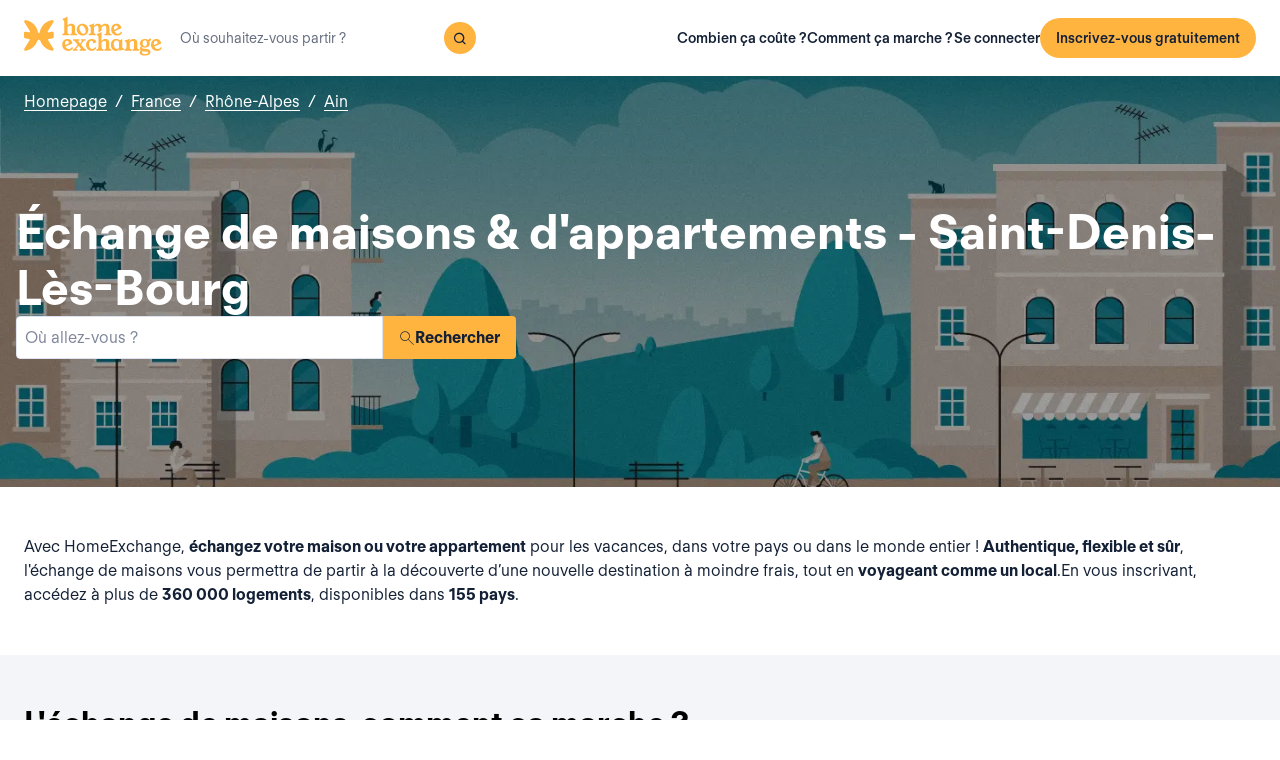

--- FILE ---
content_type: text/html; charset=utf-8
request_url: https://www.homeexchange.fr/echange-maison-france/rhone-alpes/ain/saint-denis-les-bourg
body_size: 12948
content:
<!DOCTYPE html><html lang="fr" data-theme="regular"><head><meta charSet="utf-8"/><meta name="viewport" content="width=device-width, initial-scale=1"/><link rel="preload" as="image" href="https://image.homeexchange.fr/images/website/migration/footer/collection-footer.webp"/><link rel="preload" as="image" href="https://image.homeexchange.fr/images/website/migration/landing-page/he-logo-collection-white.svg"/><link rel="preload" as="image" href="https://image.homeexchange.fr/images/website/migration/footer/background-footer.webp"/><link rel="preload" as="image" href="https://image.homeexchange.fr/images/website/migration/destinations-pages/hero-background/default-destination-bg.webp"/><link rel="stylesheet" href="/_next/static/css/6d647b418a47e74e.css" data-precedence="next"/><link rel="stylesheet" href="/_next/static/css/9620452137736cd3.css" data-precedence="next"/><link rel="stylesheet" href="/_next/static/css/dc73819b079157dc.css" data-precedence="next"/><link rel="preload" as="script" fetchPriority="low" href="/_next/static/chunks/webpack-dbb2e7fe4e6a6483.js"/><script src="/_next/static/chunks/0937d497-44abb0f9355ace92.js" async=""></script><script src="/_next/static/chunks/470-0918ee5b8d87d2e7.js" async=""></script><script src="/_next/static/chunks/main-app-9456cb015476518f.js" async=""></script><script src="/_next/static/chunks/482-598eec787a3e3b8a.js" async=""></script><script src="/_next/static/chunks/232-61d415ee046ac191.js" async=""></script><script src="/_next/static/chunks/app/global-error-4380bf3967105b1e.js" async=""></script><script src="/_next/static/chunks/920-87c8d3fd9506f240.js" async=""></script><script src="/_next/static/chunks/156-e40ae7872e291c9a.js" async=""></script><script src="/_next/static/chunks/531-dc0dfaedbea4d1f3.js" async=""></script><script src="/_next/static/chunks/app/layout-4ce9de75960125f8.js" async=""></script><script src="/_next/static/chunks/app/(layoutClassic)/%5Blang%5D/destination/page-bad3840be4aa8bd6.js" async=""></script><title>Échange de maison et d&#x27;appartement : Saint-Denis-Lès-Bourg, France - HomeExchange</title><meta name="description" content="Saint-Denis-Lès-Bourg, France : Hébergez-vous gratuitement grâce à l&#x27;échange de maison et \néconomisez votre budget vacances. Avec HomeExchange, vous trouverez une \nmaison ou un appartement pour vous accueillir pendant les vacances où que \nvous souhaitiez aller dans le monde."/><link rel="canonical" href="https://front-web-production.front.homeexchange.fr/echange-maison-france/rhone-alpes/ain/saint-denis-les-bourg"/><link rel="alternate" hrefLang="fr-FR" href="https://front-web-production.front.homeexchange.fr/echange-maison-france/rhone-alpes/ain/saint-denis-les-bourg"/><link rel="alternate" hrefLang="x-default" href="https://front-web-production.comont.homeexchange.fr/home-exchange-france/rhone-alpes/ain/saint-denis-les-bourg"/><link rel="alternate" hrefLang="es-ES" href="https://front-web-production.comont.homeexchange.fr/es/intercambio-casas-francia/rodano-alpes/ain/saint-denis-les-bourg"/><link rel="alternate" hrefLang="it-IT" href="https://front-web-production.itont.homeexchange.fr/scambio-casa-francia/rodano-alpi/ain/saint-denis-les-bourg"/><link rel="alternate" hrefLang="pt-PT" href="https://front-web-production.comont.homeexchange.fr/pt/troca-casa-franca/rodano-alpes/ain/saint-denis-les-bourg"/><link rel="alternate" hrefLang="pt-BR" href="https://front-web-production.comont.homeexchange.fr/pt/troca-casa-franca/rodano-alpes/ain/saint-denis-les-bourg"/><link rel="alternate" hrefLang="nl-NL" href="https://front-web-production.comont.homeexchange.fr/nl/huizen-ruil-frankrijk/rhone-alpes/ain/saint-denis-les-bourg"/><link rel="alternate" hrefLang="en-US" href="https://front-web-production.comont.homeexchange.fr/home-exchange-france/rhone-alpes/ain/saint-denis-les-bourg"/><link rel="alternate" hrefLang="de-DE" href="https://front-web-production.comont.homeexchange.fr/de/haus-tausch-frankreich/rhone-alpes/departement-ain/saint-denis-les-bourg"/><meta property="og:title" content="Échange de maison et d&#x27;appartement : Saint-Denis-Lès-Bourg, France - HomeExchange"/><meta property="og:description" content="Saint-Denis-Lès-Bourg, France : Hébergez-vous gratuitement grâce à l&#x27;échange de maison et \néconomisez votre budget vacances. Avec HomeExchange, vous trouverez une \nmaison ou un appartement pour vous accueillir pendant les vacances où que \nvous souhaitiez aller dans le monde."/><meta property="og:site_name" content="HomeExchange"/><meta property="og:image" content="https://d2kzpkef14nfxb.cloudfront.net/images/website/meta-facebook/he_sharing.jpg"/><meta property="og:image:height" content="1200"/><meta property="og:image:width" content="630"/><meta property="og:type" content="website"/><meta name="twitter:card" content="summary_large_image"/><meta name="twitter:title" content="Échange de maison et d&#x27;appartement : Saint-Denis-Lès-Bourg, France - HomeExchange"/><meta name="twitter:description" content="Saint-Denis-Lès-Bourg, France : Hébergez-vous gratuitement grâce à l&#x27;échange de maison et \néconomisez votre budget vacances. Avec HomeExchange, vous trouverez une \nmaison ou un appartement pour vous accueillir pendant les vacances où que \nvous souhaitiez aller dans le monde."/><meta name="twitter:image" content="https://d2kzpkef14nfxb.cloudfront.net/images/website/meta-facebook/he_sharing.jpg"/><meta name="twitter:image:height" content="1200"/><meta name="twitter:image:width" content="630"/><link rel="icon" href="/favicon.ico" type="image/x-icon" sizes="256x256"/><script src="/_next/static/chunks/polyfills-42372ed130431b0a.js" noModule=""></script></head><body><div hidden=""><!--$--><!--/$--></div><nav class="_navigation-bar_1jrmx_59 _is-light_1jrmx_67"><div class="_navigation-bar-left_1jrmx_106"><a href="/"><picture><source media="(min-width: 641px)"/><img height="40" src="https://image.homeexchange.fr/images/website/migration/navigation/logo-integral.svg" alt="HomeExchange regular logo " class="_no-border_t81ta_80 _is-auto_t81ta_74"/></picture></a><form class="_search-bar_4y1x0_59 _search-bar_1jrmx_73"><div class="_search-wrapper_4y1x0_63"><input aria-activedescendant="" aria-autocomplete="list" aria-controls="downshift-_R_4mbrb_-menu" aria-expanded="false" aria-labelledby="downshift-_R_4mbrb_-label" autoComplete="off" id="downshift-_R_4mbrb_-input" role="combobox" type="text" placeholder="Où souhaitez-vous partir ?" class="_search-input_4y1x0_67" name="navbar-search" value=""/><button class="_button_1buw8_59 _is-icon-only_1buw8_88 _is-small_1buw8_91 _is-primary_1buw8_111 _search-button_4y1x0_87"><i class="icon ds-icon-magnifying-glass-rebranding is-medium"></i></button><ul class="_suggestions-list_4y1x0_94" id="downshift-_R_4mbrb_-menu" role="listbox" aria-labelledby="downshift-_R_4mbrb_-label" style="display:none"></ul></div></form></div><div class="_logged-out-menu_81oc8_59"><button class="_button_1buw8_59 _is-primary_1buw8_111 _logged-out-menu-button-mobile_81oc8_205" aria-label="Inscrivez-vous gratuitement">Inscrivez-vous gratuitement</button><button class="_button_1buw8_59 _is-icon-only_1buw8_88 _is-small_1buw8_91 _is-secondary_1buw8_115 _is-light_1buw8_123 _logged-out-menu-button-mobile_81oc8_205"><i class="icon ds-icon-menu-rebranding is-medium"></i></button><div class="_logged-out-menu-content_81oc8_65 _is-light_81oc8_164"><a href="https://www.homeexchange.fr/p/subscription-homeexchange-fr" class="_logged-out-menu-button-link_81oc8_79">Combien ça coûte ?</a><a href="https://www.homeexchange.fr/p/comment-ca-marche-fr" class="_logged-out-menu-button-link_81oc8_79">Comment ça marche ?</a><hr/><button class="_logged-out-menu-button-link_81oc8_79">Se connecter</button><button class="_button_1buw8_59 _is-primary_1buw8_111 _logged-out-menu-button-signup_81oc8_195" aria-label="Inscrivez-vous gratuitement">Inscrivez-vous gratuitement</button></div></div></nav><script type="application/ld+json">{"@context":"https://schema.org","@type":"BreadcrumbList","itemListElement":[{"@type":"ListItem","position":1,"name":"Homepage","item":"https://front-web-production.front.homeexchange.fr/"},{"@type":"ListItem","position":2,"name":"France","item":"https://front-web-production.front.homeexchange.fr/echange-maison-france"},{"@type":"ListItem","position":3,"name":"Rhône-Alpes","item":"https://front-web-production.front.homeexchange.fr/echange-maison-france/rhone-alpes"},{"@type":"ListItem","position":4,"name":"Ain","item":"https://front-web-production.front.homeexchange.fr/echange-maison-france/rhone-alpes/ain"},{"@type":"ListItem","position":5,"name":"Saint-Denis-Lès-Bourg"}]}</script><section class="_hero_1rive_59 _is-medium_1rive_91 _cover_1rive_85"><div class="_hero-top-left_1rive_133"><nav class="_breadcrumbs_1h8xv_59 _color-inverted_1h8xv_71" aria-label="breadcrumbs"><ol><li><a href="/" class="_link_1wpqf_59 _is-inverted_1wpqf_83 _is-underlined_1wpqf_95 _breadcrumbs-link_1h8xv_66">Homepage</a><span>/</span></li><li><a href="/echange-maison-france" class="_link_1wpqf_59 _is-inverted_1wpqf_83 _is-underlined_1wpqf_95 _breadcrumbs-link_1h8xv_66">France</a><span>/</span></li><li><a href="/echange-maison-france/rhone-alpes" class="_link_1wpqf_59 _is-inverted_1wpqf_83 _is-underlined_1wpqf_95 _breadcrumbs-link_1h8xv_66">Rhône-Alpes</a><span>/</span></li><li><a href="/echange-maison-france/rhone-alpes/ain" class="_link_1wpqf_59 _is-inverted_1wpqf_83 _is-underlined_1wpqf_95 _breadcrumbs-link_1h8xv_66">Ain</a></li></ol></nav></div><div class="_hero-body_1rive_71 _cover_1rive_85"><div class="_container_s5hqu_59"><div class="_title-container_kq6yl_59 _color-inverted_kq6yl_62"><h1 class="_title_kq6yl_59 _is-1_kq6yl_91">Échange de maisons &amp; d&#x27;appartements - Saint-Denis-Lès-Bourg</h1></div><div class="_autocomplete_1st1t_59"><form class="_autocomplete-container_1st1t_68"><div class="_input-button-container_1st1t_73"><label id="hero-search-bar-label" for="hero-search-bar-input" hidden="">Où allez-vous ?</label><input class="_autocomplete-input_1st1t_79" type="text" placeholder="Où allez-vous ?" aria-activedescendant="" aria-autocomplete="list" aria-controls="hero-search-bar-menu" aria-expanded="false" aria-labelledby="hero-search-bar-label" autoComplete="off" id="hero-search-bar-input" role="combobox" value=""/><button aria-label="Rechercher" class="_autocomplete-button_1st1t_93"><i class="icon ds-icon-search is-medium"></i>Rechercher</button></div></form><ul class="_suggestions-container_1st1t_117" id="hero-search-bar-menu" role="listbox" aria-labelledby="hero-search-bar-label" data-test="false" aria-busy="true"></ul></div></div></div><img src="https://image.homeexchange.fr/images/website/migration/destinations-pages/hero-background/default-destination-bg.webp" alt="Saint-Denis-Lès-Bourg" class="_image_1rive_111 _cover_1rive_85"/></section><section class="_section_147ce_59"><div class="_content_147ce_62 _has-medium-padding_147ce_71"><div class="_container_s5hqu_59"><div class="_text_12s8z_59 _color-primary_12s8z_80">Avec HomeExchange, <b>échangez votre maison ou votre appartement</b> pour les vacances, dans votre pays ou dans le monde entier ! <b>Authentique, flexible et sûr</b>, l'échange de maisons vous permettra de partir à la découverte d’une nouvelle destination à moindre frais, tout en <b>voyageant comme un local</b>.En vous inscrivant, accédez à plus de <b>360 000 logements</b>, disponibles dans <b>155 pays</b>.</div></div></div></section><section class="_section_147ce_59"><div class="_content_147ce_62 _has-medium-padding_147ce_71"><div class="_container_s5hqu_59"><div class="_title-container_kq6yl_59"><h2 class="_title_kq6yl_59 _is-2_kq6yl_104">L&#x27;échange de maisons, comment ça marche ?</h2></div><div class="_text_12s8z_59 _color-primary_12s8z_80">Sur HomeExchange, l’inscription est gratuite et vous ne payez l’adhésion annuelle de 175 € que lorsque vous trouvez votre premier échange !</div><div class="_columns_17a5v_59"><div class="_column_17a5v_59 _is-3_17a5v_218"><button class="_info-card_fprxc_59" type="button" aria-haspopup="dialog" aria-expanded="false" aria-controls="radix-_R_2u8lubsnqbrb_" data-state="closed"><i class="icon ds-icon-gp is-5xl is-secondary"></i><div class="_info-card-text_fprxc_71">GuestPoints</div></button><button class="_info-card_fprxc_59" type="button" aria-haspopup="dialog" aria-expanded="false" aria-controls="radix-_R_4u8lubsnqbrb_" data-state="closed"><i class="icon ds-icon-types_of_exchanges is-5xl is-secondary"></i><div class="_info-card-text_fprxc_71">Deux types d&#x27;échange</div></button><button class="_info-card_fprxc_59" type="button" aria-haspopup="dialog" aria-expanded="false" aria-controls="radix-_R_6u8lubsnqbrb_" data-state="closed"><i class="icon ds-icon-membership is-5xl is-secondary"></i><div class="_info-card-text_fprxc_71">L&#x27;adhésion à HomeExchange</div></button><button class="_info-card_fprxc_59" type="button" aria-haspopup="dialog" aria-expanded="false" aria-controls="radix-_R_8u8lubsnqbrb_" data-state="closed"><i class="icon ds-icon-guarantees is-5xl is-secondary"></i><div class="_info-card-text_fprxc_71">Les garanties HomeExchange</div></button></div><div class="_column_17a5v_59"><video class="_video_1py8f_59 " poster="https://image.homeexchange.fr/images/website/migration/placeholders/poster_video_default.webp" controls=""><source src="https://d2kzpkef14nfxb.cloudfront.net/images/website/home_page/MASTER_CONVICTION_fr.mp4" type="video/mp4"/><track kind="captions"/></video></div></div></div></div></section><section class="_section_147ce_59"><div class="_content_147ce_62 _has-medium-padding_147ce_71"><div class="_container_s5hqu_59"><div class="_title-container_kq6yl_59"><h2 class="_title_kq6yl_59 _is-2_kq6yl_104">Échange de maisons pour les vacances - saint-denis-les-bourg</h2></div><div class="_text_12s8z_59 _color-primary_12s8z_80">Où que vous souhaitiez aller dans le monde, avec HomeExchange, vous trouverez forcément une maison ou un appartement pour vous accueillir pendant les vacances.</div><div class="_text_12s8z_59 _color-primary_12s8z_80">Grace à notre vaste réseau, vous pourrez échanger votre maison ou votre appartement pour les vacances avec des personnes du monde entier ! Gratuit, flexible et sûr, non seulement vous partirez à la découverte d’un nouveau pays à moindre frais, mais en plus vous vivrez à l’heure locale.</div><div class="_text_12s8z_59 _color-primary_12s8z_80">Alors, qu’attendez-vous pour nous rejoindre en vous inscrivant gratuitement sur notre site ? En vous inscrivant, vous aurez accès à l’intégralité de notre catalogue de maisons et d’appartements dans les plus beaux endroits du monde.</div><a href="/#signup" class="_button_y1at0_59 _is-primary_y1at0_81 _is-medium_y1at0_278">Inscrivez-vous gratuitement</a></div></div></section><script type="application/ld+json">{"@context":"https://schema.org","@type":"FAQPage","mainEntity":[{"@type":"Question","name":"Comment fonctionne l’échange de maison ?","acceptedAnswer":{"@type":"Answer","text":"Avec HomeExchange, vous pouvez soit échanger votre logement réciproquement avec celui d’un autre membre, soit utiliser votre cagnotte de GuestPoints pour réaliser un échange non réciproque. Les GuestPoints sont des points que vous obtenez en hébergant d’autres membres chez vous lors d’échanges non réciproques. Tous les échanges sont couverts en cas de dommages, vols, annulation."}},{"@type":"Question","name":"Quels sont les avantages de l’échange de maison ?","acceptedAnswer":{"@type":"Answer","text":"C'est une façon plus responsable et économique de voyager en toute sérénité au sein d'une communauté de confiance. HomeExchange est le premier site d'échange de maisons au monde avec plus de 200 000 membres dans 155 pays."}},{"@type":"Question","name":"Combien coûte un séjour en échange de maison avec HomeExchange ?","acceptedAnswer":{"@type":"Answer","text":"Grâce à l'adhésion annuelle HomeExchange, pour 175€ / an, vous pouvez organiser autant d'échange que vous le souhaitez pendant 12 mois, sans frais supplémentaires."}},{"@type":"Question","name":"Comment fonctionnent les garanties HomeExchange ?","acceptedAnswer":{"@type":"Answer","text":"Les garanties HomeExchange comprennent le relogement en cas d'annulation de la part de l'hôte ainsi qu'une assurance en cas de casse ou vol."}},{"@type":"Question","name":"Puis-je échanger mon logement si je suis locataire ?","acceptedAnswer":{"@type":"Answer","text":"Oui, vous pouvez faire un échange de maison sauf indication spéciale dans votre bail. Il n’est pas nécessaire de prévenir votre propriétaire car ce n’est pas une sous-location : en effet, il n’y a pas d’échange financier."}},{"@type":"Question","name":"Que faire si la situation sanitaire ne me permet pas de voyager ?","acceptedAnswer":{"@type":"Answer","text":"En cas d’annulation liée au Covid, les GuestPoints qui ont pu être utilisés lors de l’échange sont intégralement restitués. HomeExchange offre également la 2e année d’adhésion aux membres qui n’ont pas pu faire d’échanges à cause de la situation sanitaire."}},{"@type":"Question","name":"Dois-je échanger ma maison avec une maison similaire ?","acceptedAnswer":{"@type":"Answer","text":"Non, vous pouvez échanger avec tous types de logements, peu importe le vôtre : petit studio en ville contre villa de bord de mer, longère à la campagne contre maison en lotissement, tout est possible car tout le monde y trouvera toujours son compte en fonction de ses envies !"}}]}</script><section class="_section_147ce_59"><div class="_content_147ce_62 _has-medium-padding_147ce_71"><div class="_container_s5hqu_59"><div class="_title-container_kq6yl_59"><h2 class="_title_kq6yl_59 _is-2_kq6yl_104">Questions fréquentes (FAQ)</h2></div><div class="" data-orientation="vertical"><div data-state="closed" data-orientation="vertical" class="_accordion-item_1xzvb_59"><h3 data-orientation="vertical" data-state="closed" class="_accordion-header_1xzvb_68"><button type="button" aria-controls="radix-_R_jailubsnqbrb_" aria-expanded="false" data-state="closed" data-orientation="vertical" id="radix-_R_3ailubsnqbrb_" class="_accordion-trigger_1xzvb_73" data-radix-collection-item="">Comment fonctionne l’échange de maison ?<i class="icon ds-icon-up-arrow is-medium"></i></button></h3><div data-state="closed" id="radix-_R_jailubsnqbrb_" hidden="" role="region" aria-labelledby="radix-_R_3ailubsnqbrb_" data-orientation="vertical" class="_accordion-content_1xzvb_93" style="--radix-accordion-content-height:var(--radix-collapsible-content-height);--radix-accordion-content-width:var(--radix-collapsible-content-width)"></div></div><div data-state="closed" data-orientation="vertical" class="_accordion-item_1xzvb_59"><h3 data-orientation="vertical" data-state="closed" class="_accordion-header_1xzvb_68"><button type="button" aria-controls="radix-_R_lailubsnqbrb_" aria-expanded="false" data-state="closed" data-orientation="vertical" id="radix-_R_5ailubsnqbrb_" class="_accordion-trigger_1xzvb_73" data-radix-collection-item="">Quels sont les avantages de l’échange de maison ?<i class="icon ds-icon-up-arrow is-medium"></i></button></h3><div data-state="closed" id="radix-_R_lailubsnqbrb_" hidden="" role="region" aria-labelledby="radix-_R_5ailubsnqbrb_" data-orientation="vertical" class="_accordion-content_1xzvb_93" style="--radix-accordion-content-height:var(--radix-collapsible-content-height);--radix-accordion-content-width:var(--radix-collapsible-content-width)"></div></div><div data-state="closed" data-orientation="vertical" class="_accordion-item_1xzvb_59"><h3 data-orientation="vertical" data-state="closed" class="_accordion-header_1xzvb_68"><button type="button" aria-controls="radix-_R_nailubsnqbrb_" aria-expanded="false" data-state="closed" data-orientation="vertical" id="radix-_R_7ailubsnqbrb_" class="_accordion-trigger_1xzvb_73" data-radix-collection-item="">Combien coûte un séjour en échange de maison avec HomeExchange ?<i class="icon ds-icon-up-arrow is-medium"></i></button></h3><div data-state="closed" id="radix-_R_nailubsnqbrb_" hidden="" role="region" aria-labelledby="radix-_R_7ailubsnqbrb_" data-orientation="vertical" class="_accordion-content_1xzvb_93" style="--radix-accordion-content-height:var(--radix-collapsible-content-height);--radix-accordion-content-width:var(--radix-collapsible-content-width)"></div></div><div data-state="closed" data-orientation="vertical" class="_accordion-item_1xzvb_59"><h3 data-orientation="vertical" data-state="closed" class="_accordion-header_1xzvb_68"><button type="button" aria-controls="radix-_R_pailubsnqbrb_" aria-expanded="false" data-state="closed" data-orientation="vertical" id="radix-_R_9ailubsnqbrb_" class="_accordion-trigger_1xzvb_73" data-radix-collection-item="">Comment fonctionnent les garanties HomeExchange ?<i class="icon ds-icon-up-arrow is-medium"></i></button></h3><div data-state="closed" id="radix-_R_pailubsnqbrb_" hidden="" role="region" aria-labelledby="radix-_R_9ailubsnqbrb_" data-orientation="vertical" class="_accordion-content_1xzvb_93" style="--radix-accordion-content-height:var(--radix-collapsible-content-height);--radix-accordion-content-width:var(--radix-collapsible-content-width)"></div></div><div data-state="closed" data-orientation="vertical" class="_accordion-item_1xzvb_59"><h3 data-orientation="vertical" data-state="closed" class="_accordion-header_1xzvb_68"><button type="button" aria-controls="radix-_R_railubsnqbrb_" aria-expanded="false" data-state="closed" data-orientation="vertical" id="radix-_R_bailubsnqbrb_" class="_accordion-trigger_1xzvb_73" data-radix-collection-item="">Puis-je échanger mon logement si je suis locataire ?<i class="icon ds-icon-up-arrow is-medium"></i></button></h3><div data-state="closed" id="radix-_R_railubsnqbrb_" hidden="" role="region" aria-labelledby="radix-_R_bailubsnqbrb_" data-orientation="vertical" class="_accordion-content_1xzvb_93" style="--radix-accordion-content-height:var(--radix-collapsible-content-height);--radix-accordion-content-width:var(--radix-collapsible-content-width)"></div></div><div data-state="closed" data-orientation="vertical" class="_accordion-item_1xzvb_59"><h3 data-orientation="vertical" data-state="closed" class="_accordion-header_1xzvb_68"><button type="button" aria-controls="radix-_R_tailubsnqbrb_" aria-expanded="false" data-state="closed" data-orientation="vertical" id="radix-_R_dailubsnqbrb_" class="_accordion-trigger_1xzvb_73" data-radix-collection-item="">Que faire si la situation sanitaire ne me permet pas de voyager ?<i class="icon ds-icon-up-arrow is-medium"></i></button></h3><div data-state="closed" id="radix-_R_tailubsnqbrb_" hidden="" role="region" aria-labelledby="radix-_R_dailubsnqbrb_" data-orientation="vertical" class="_accordion-content_1xzvb_93" style="--radix-accordion-content-height:var(--radix-collapsible-content-height);--radix-accordion-content-width:var(--radix-collapsible-content-width)"></div></div><div data-state="closed" data-orientation="vertical" class="_accordion-item_1xzvb_59"><h3 data-orientation="vertical" data-state="closed" class="_accordion-header_1xzvb_68"><button type="button" aria-controls="radix-_R_vailubsnqbrb_" aria-expanded="false" data-state="closed" data-orientation="vertical" id="radix-_R_failubsnqbrb_" class="_accordion-trigger_1xzvb_73" data-radix-collection-item="">Dois-je échanger ma maison avec une maison similaire ?<i class="icon ds-icon-up-arrow is-medium"></i></button></h3><div data-state="closed" id="radix-_R_vailubsnqbrb_" hidden="" role="region" aria-labelledby="radix-_R_failubsnqbrb_" data-orientation="vertical" class="_accordion-content_1xzvb_93" style="--radix-accordion-content-height:var(--radix-collapsible-content-height);--radix-accordion-content-width:var(--radix-collapsible-content-width)"></div></div></div></div></div></section><!--$--><!--/$--><footer><div class="_footer_1pajj_59 _is-light_1pajj_68"><div class="_banner_1pajj_74"><div class="_banner-inner_1pajj_83"><a href="/collection"><div class="_flex_pd8jv_59 _flex-row_pd8jv_64 _justify-space-between_pd8jv_79 _align-start_pd8jv_85 _wrap_pd8jv_97 _is-full-width_pd8jv_109 _footer-cta-banner_1pajj_102"><div class="_container-img_1pajj_119"><img src="https://image.homeexchange.fr/images/website/migration/footer/collection-footer.webp" alt="collection" height="250"/></div><div class="_banner-wrapper_1pajj_138"><img class="_banner-img_1pajj_186" src="https://image.homeexchange.fr/images/website/migration/landing-page/he-logo-collection-white.svg" alt="collection" width="122"/><div class="_container-text_1pajj_151"><div class="_banner-text_1pajj_157">HomeExchange Collection, une communauté exclusive de propriétaires de maisons de luxe du monde entier.</div><div class="_banner-cta_1pajj_164">Découvrir Collection</div></div></div></div></a></div></div><div class="_columns-content-wrapper_1pajj_190"><div class="_columns_17a5v_59"><div class="_column_17a5v_59 _columns-content_1pajj_190"><div class="_contents_1pajj_209"><div class="_flex_pd8jv_59 _flex-column_pd8jv_67 _justify-start_pd8jv_70 _align-start_pd8jv_85 _wrap_pd8jv_97 _gap-10_pd8jv_176"><div class="_flex_pd8jv_59 _flex-row_pd8jv_64 _justify-start_pd8jv_70 _align-start_pd8jv_85 _wrap_pd8jv_97 _gap-6_pd8jv_164"><picture><source media="(min-width: 641px)"/><img src="https://image.homeexchange.fr/images/website/migration/navigation/logo-integral.svg" alt="logo-he-regular" class="_no-border_t81ta_80 _is-auto_t81ta_74 _logo-he_vlsrj_75"/></picture><div class="_text_12s8z_59 _color-secondary_12s8z_83 _size-sm_12s8z_116">Copyright © 2026 HomeExchange<!-- --> | <!-- -->Tous droits réservés</div><div class="_flex_pd8jv_59 _flex-row_pd8jv_64 _justify-start_pd8jv_70 _align-start_pd8jv_85 _wrap_pd8jv_97 _gap-2_pd8jv_152 _container-logo_vlsrj_59"><a href="https://www.facebook.com/homeexchangecom/" target="_blank" class="_link_1wpqf_59 _is-primary_1wpqf_71" aria-label="facebook"><i class="icon ds-icon-facebook-rebranding is-large is-dark"></i></a><a href="https://instagram.com/homeexchangecom" target="_blank" class="_link_1wpqf_59 _is-primary_1wpqf_71" aria-label="instagram"><i class="icon ds-icon-instagram-rebranding is-large is-dark"></i></a><a href="https://www.tiktok.com/@homeexchangecom" target="_blank" class="_link_1wpqf_59 _is-primary_1wpqf_71" aria-label="tiktok"><i class="icon ds-icon-tiktok-rebranding is-large is-dark"></i></a><a href="https://www.linkedin.com/company/homeexchange-com" target="_blank" class="_link_1wpqf_59 _is-primary_1wpqf_71" aria-label="linkedin"><i class="icon ds-icon-linkedin-rebranding is-large is-dark"></i></a><a href="https://twitter.com/HomeExchangecom" target="_blank" class="_link_1wpqf_59 _is-primary_1wpqf_71" aria-label="X"><i class="icon ds-icon-x-rebranding is-large is-dark"></i></a><a href="https://youtube.com/HomeExchangecom" target="_blank" class="_link_1wpqf_59 _is-primary_1wpqf_71" aria-label="youtube"><i class="icon ds-icon-youtube-rebranding is-large is-dark"></i></a></div></div><div class="_flex_pd8jv_59 _flex-row_pd8jv_64 _justify-start_pd8jv_70 _align-start_pd8jv_85 _nowrap_pd8jv_100 _gap-2_pd8jv_152"><picture><source media="(min-width: 641px)"/><img src="https://image.homeexchange.fr/images/website/migration/footer/logo-ATD.png" alt="logo-ATD" class="_no-border_t81ta_80 _is-auto_t81ta_74" style="max-height:80px"/></picture><picture><source media="(min-width: 641px)"/><img src="https://image.homeexchange.fr/images/website/migration/footer/b_corp_english_logo.webp" alt="b-corp" class="_no-border_t81ta_80 _is-auto_t81ta_74" style="max-height:80px"/></picture></div></div></div></div><div class="_column_17a5v_59 _columns-content_1pajj_190"><div class="_text_12s8z_59 _color-primary_12s8z_80 _title_1pajj_205">HomeExchange</div><div class="_contents_1pajj_209"><a href="https://www.homeexchange.fr/p/qui-sommes-nous" class="_link_1wpqf_59 _is-primary_1wpqf_71 _content_1pajj_209">À propos</a><a href="https://www.homeexchange.fr/p/notre-equipe" class="_link_1wpqf_59 _is-primary_1wpqf_71 _content_1pajj_209">Notre équipe</a><a href="https://www.homeexchange.fr/p/recrutement" class="_link_1wpqf_59 _is-primary_1wpqf_71 _content_1pajj_209">Recrutement</a><a href="https://www.homeexchange.fr/blog/" class="_link_1wpqf_59 _is-primary_1wpqf_71 _content_1pajj_209">Blog</a><a href="https://www.homeexchange.fr/p/applications-mobile" class="_link_1wpqf_59 _is-primary_1wpqf_71 _content_1pajj_209">Apps mobile</a><a href="https://www.homeexchange.fr/p/communaute" class="_link_1wpqf_59 _is-primary_1wpqf_71 _content_1pajj_209">Communauté</a><a href="https://www.homeexchange.fr/p/presse" class="_link_1wpqf_59 _is-primary_1wpqf_71 _content_1pajj_209">Presse</a></div></div><div class="_column_17a5v_59 _columns-content_1pajj_190"><div class="_text_12s8z_59 _color-primary_12s8z_80 _title_1pajj_205">En savoir plus</div><div class="_contents_1pajj_209"><a href="https://www.homeexchange.fr/p/les-fondamentaux" class="_link_1wpqf_59 _is-primary_1wpqf_71 _content_1pajj_209">Valeurs</a><a href="https://www.homeexchange.fr/p/comment-ca-marche-fr" class="_link_1wpqf_59 _is-primary_1wpqf_71 _content_1pajj_209">Comment ça marche ?</a><a href="https://www.homeexchange.fr/p/comment-fonctionnent-les-gp" class="_link_1wpqf_59 _is-primary_1wpqf_71 _content_1pajj_209">GuestPoints</a><a href="https://www.homeexchange.fr/p/subscription-homeexchange-fr" class="_link_1wpqf_59 _is-primary_1wpqf_71 _content_1pajj_209">Combien ça coûte ?</a><a href="https://www.homeexchange.fr/p/service-homeexchange-fr" class="_link_1wpqf_59 _is-primary_1wpqf_71 _content_1pajj_209">Garanties</a><a href="https://www.homeexchange.com/p/paroles-homeexchangers" class="_link_1wpqf_59 _is-primary_1wpqf_71 _content_1pajj_209">Nos conseils</a><a href="/sponsorship" class="_link_1wpqf_59 _is-primary_1wpqf_71 _content_1pajj_209">Inviter des proches</a></div></div><div class="_column_17a5v_59 _columns-content_1pajj_190"><div class="_text_12s8z_59 _color-primary_12s8z_80 _title_1pajj_205">Support</div><div class="_contents_1pajj_209"><a href="https://homeexchangehelp.zendesk.com/hc/fr" class="_link_1wpqf_59 _is-primary_1wpqf_71 _content_1pajj_209">FAQ</a><a href="https://forum.homeexchange.com/c/francais/21" class="_link_1wpqf_59 _is-primary_1wpqf_71 _content_1pajj_209">Forum</a><a href="https://www.homeexchange.fr/contactez-nous-homeexchange" class="_link_1wpqf_59 _is-primary_1wpqf_71 _content_1pajj_209">Contact</a><a href="https://www.homeexchange.fr/p/happiness-team-fr" class="_link_1wpqf_59 _is-primary_1wpqf_71 _content_1pajj_209">Toujours là pour vous</a></div></div><div class="_column_17a5v_59 _columns-content_1pajj_190"><div class="_text_12s8z_59 _color-primary_12s8z_80 _title_1pajj_205">Catégories</div><div class="_contents_1pajj_209"><a href="/p/calendrier-vacances-europe" class="_link_1wpqf_59 _is-primary_1wpqf_71 _content_1pajj_209">Vacances scolaires 2025/2026 en Europe</a><a href="/p/hebergements-insolites-homeexchange" class="_link_1wpqf_59 _is-primary_1wpqf_71 _content_1pajj_209">Nos hébergements insolites</a><a href="/p/voyager-en-train" class="_link_1wpqf_59 _is-primary_1wpqf_71 _content_1pajj_209">Voyager en train</a><a href="/p/promo-homeexchange" class="_link_1wpqf_59 _is-primary_1wpqf_71 _content_1pajj_209">Offre spéciale parrainage</a><a href="/p/location-vacances" class="_link_1wpqf_59 _is-primary_1wpqf_71 _content_1pajj_209">Location de vacances : l&#x27;alternative de l&#x27;échange de maisons !</a><a href="/p/maison-vacances-avec-piscine" class="_link_1wpqf_59 _is-primary_1wpqf_71 _content_1pajj_209">Maisons de vacances avec piscine</a><a href="/p/avis-home-exchange" class="_link_1wpqf_59 _is-primary_1wpqf_71 _content_1pajj_209">Avis de membres HomeExchange</a><a href="/p/guide-accessibilite" class="_link_1wpqf_59 _is-primary_1wpqf_71 _content_1pajj_209">Logement accessible aux personnes à mobilité réduite</a><a href="/p/guide-voyager-durablement" class="_link_1wpqf_59 _is-primary_1wpqf_71 _content_1pajj_209">Comment voyager durablement</a><a href="/p/vacances-automne" class="_link_1wpqf_59 _is-primary_1wpqf_71 _content_1pajj_209">Où partir cet automne ?</a><a href="/p/ou-partir-en-octobre" class="_link_1wpqf_59 _is-primary_1wpqf_71 _content_1pajj_209">Où partir en vacances en Octobre ?</a><a href="/p/groupes-facebook-homeexchange" class="_link_1wpqf_59 _is-primary_1wpqf_71 _content_1pajj_209">Nos groupes Facebook</a><a href="/p/ou-partir-en-vacances" class="_link_1wpqf_59 _is-primary_1wpqf_71 _content_1pajj_209">Où partir en vacances ?</a><a href="/p/ou-partir-en-septembre" class="_link_1wpqf_59 _is-primary_1wpqf_71 _content_1pajj_209">Où partir en Septembre ?</a><a href="/p/vacances-ete-montagne-campagne" class="_link_1wpqf_59 _is-primary_1wpqf_71 _content_1pajj_209">Vacances d&#x27;été à la montagne et à la campagne</a><a href="/p/avis-echange-maison" class="_link_1wpqf_59 _is-primary_1wpqf_71 _content_1pajj_209">Idées reçues sur l&#x27;échange de maisons</a><a href="/p/maisons-animaux" class="_link_1wpqf_59 _is-primary_1wpqf_71 _content_1pajj_209">Voyager avec son chien ou son chat</a><a href="/p/echange-appartement" class="_link_1wpqf_59 _is-primary_1wpqf_71 _content_1pajj_209">Echange d&#x27;appartement</a><a href="/p/maison-vacances" class="_link_1wpqf_59 _is-primary_1wpqf_71 _content_1pajj_209">Trouvez une maison de vacances</a><a href="/p/vacances-toussaint" class="_link_1wpqf_59 _is-primary_1wpqf_71 _content_1pajj_209">Vacances de la Toussaint</a><a href="/p/promo-homeexchange" class="_link_1wpqf_59 _is-primary_1wpqf_71 _content_1pajj_209">Offre exclusive</a><a href="/p/partenariats" class="_link_1wpqf_59 _is-primary_1wpqf_71 _content_1pajj_209">Partenariats</a><a href="/p/homeexchange-day-fr" class="_link_1wpqf_59 _is-primary_1wpqf_71 _content_1pajj_209">L&#x27;évènement HomeExchange Day</a><a href="/p/echange-appartement" class="_link_1wpqf_59 _is-primary_1wpqf_71 _content_1pajj_209">Echange d&#x27;appartement</a><a href="/p/calendrier-vacances-europe" class="_link_1wpqf_59 _is-primary_1wpqf_71 _content_1pajj_209">Vacances scolaires 2025/2026 en Europe</a></div></div></div></div><div class="_footer-headband_1pajj_218"><div class="_container_s5hqu_59"><div class="_flex_pd8jv_59 _flex-row_pd8jv_64 _justify-center_pd8jv_76 _align-center_pd8jv_91 _wrap_pd8jv_97 _gap-2_pd8jv_152"><div class="_footer-headband-content_1pajj_229 _is-center_1pajj_241"><div class="_flex_pd8jv_59 _flex-row_pd8jv_64 _justify-start_pd8jv_70 _align-center_pd8jv_91 _wrap_pd8jv_97 _gap-3_pd8jv_155"><a href="/p/general-terms-of-use" class="_link_1wpqf_59 _is-primary_1wpqf_71 _headband-content_1pajj_236">Conditions Générales d&#x27;Utilisation</a></div><div class="_flex_pd8jv_59 _flex-row_pd8jv_64 _justify-start_pd8jv_70 _align-center_pd8jv_91 _wrap_pd8jv_97 _gap-3_pd8jv_155"><a href="/p/member-code-of-conduct" class="_link_1wpqf_59 _is-primary_1wpqf_71 _headband-content_1pajj_236">Code de Conduite</a></div><div class="_flex_pd8jv_59 _flex-row_pd8jv_64 _justify-start_pd8jv_70 _align-center_pd8jv_91 _wrap_pd8jv_97 _gap-3_pd8jv_155"><a href="/p/privacy-policy" class="_link_1wpqf_59 _is-primary_1wpqf_71 _headband-content_1pajj_236">Politique de confidentialité</a></div><div class="_flex_pd8jv_59 _flex-row_pd8jv_64 _justify-start_pd8jv_70 _align-center_pd8jv_91 _wrap_pd8jv_97 _gap-3_pd8jv_155"><a href="/p/cookie-policy" class="_link_1wpqf_59 _is-primary_1wpqf_71 _headband-content_1pajj_236">Politique de cookies</a></div><div class="_flex_pd8jv_59 _flex-row_pd8jv_64 _justify-start_pd8jv_70 _align-center_pd8jv_91 _wrap_pd8jv_97 _gap-3_pd8jv_155"><a href="/p/mentions-legales" class="_link_1wpqf_59 _is-primary_1wpqf_71 _headband-content_1pajj_236">Mentions légales</a></div><div class="_flex_pd8jv_59 _flex-row_pd8jv_64 _justify-start_pd8jv_70 _align-center_pd8jv_91 _wrap_pd8jv_97 _gap-3_pd8jv_155"><a href="/sitemaps" class="_link_1wpqf_59 _is-primary_1wpqf_71 _headband-content_1pajj_236">Plan du site</a></div><div class="_flex_pd8jv_59 _flex-row_pd8jv_64 _justify-start_pd8jv_70 _align-start_pd8jv_85 _wrap_pd8jv_97 _gap-3_pd8jv_155"><button type="button" role="combobox" aria-controls="radix-_R_debrb_" aria-expanded="false" aria-autocomplete="none" dir="ltr" data-state="closed" class="_select-trigger_1s79x_59" aria-label="Food"><i class="icon ds-icon-world-rebranding is-medium"></i><span aria-label="Français" style="pointer-events:none">Français</span></button><select aria-hidden="true" tabindex="-1" style="position:absolute;border:0;width:1px;height:1px;padding:0;margin:-1px;overflow:hidden;clip:rect(0, 0, 0, 0);white-space:nowrap;word-wrap:normal"></select><button type="button" role="combobox" aria-controls="radix-_R_lebrb_" aria-expanded="false" aria-autocomplete="none" dir="ltr" data-state="closed" class="_select-trigger_1s79x_59" aria-label="Food"><i class="icon ds-icon-money-rebranding is-medium"></i><span aria-label="euro - €" style="pointer-events:none">euro - €</span></button><select aria-hidden="true" tabindex="-1" style="position:absolute;border:0;width:1px;height:1px;padding:0;margin:-1px;overflow:hidden;clip:rect(0, 0, 0, 0);white-space:nowrap;word-wrap:normal"></select></div></div></div></div></div><div class="_container-footer-bg_1pajj_255"><img src="https://image.homeexchange.fr/images/website/migration/footer/background-footer.webp" alt="container-footer-bg" style="width:100%;height:auto"/></div></div></footer><script src="/_next/static/chunks/webpack-dbb2e7fe4e6a6483.js" id="_R_" async=""></script><script>(self.__next_f=self.__next_f||[]).push([0])</script><script>self.__next_f.push([1,"1:\"$Sreact.fragment\"\n4:I[6082,[],\"\"]\n5:I[4304,[],\"\"]\n7:I[523,[],\"OutletBoundary\"]\n9:I[1962,[],\"AsyncMetadataOutlet\"]\nb:I[523,[],\"ViewportBoundary\"]\nd:I[523,[],\"MetadataBoundary\"]\ne:\"$Sreact.suspense\"\n10:I[331,[\"482\",\"static/chunks/482-598eec787a3e3b8a.js\",\"232\",\"static/chunks/232-61d415ee046ac191.js\",\"219\",\"static/chunks/app/global-error-4380bf3967105b1e.js\"],\"default\"]\n11:I[9750,[\"232\",\"static/chunks/232-61d415ee046ac191.js\",\"920\",\"static/chunks/920-87c8d3fd9506f240.js\",\"156\",\"static/chunks/156-e40ae7872e291c9a.js\",\"531\",\"static/chunks/531-dc0dfaedbea4d1f3.js\",\"177\",\"static/chunks/app/layout-4ce9de75960125f8.js\"],\"\"]\n:HL[\"/_next/static/css/6d647b418a47e74e.css\",\"style\"]\n:HL[\"/_next/static/css/9620452137736cd3.css\",\"style\"]\n:HL[\"/_next/static/css/dc73819b079157dc.css\",\"style\"]\n"])</script><script>self.__next_f.push([1,"0:{\"P\":null,\"b\":\"4qmBae-jbfkN2L6V2A_-M\",\"p\":\"\",\"c\":[\"\",\"echange-maison-france\",\"rhone-alpes\",\"ain\",\"saint-denis-les-bourg\"],\"i\":false,\"f\":[[[\"\",{\"children\":[\"(layoutClassic)\",{\"children\":[[\"lang\",\"fr\",\"d\"],{\"children\":[\"destination\",{\"children\":[\"__PAGE__?{\\\"base\\\":\\\"echange-maison\\\"}\",{}]}]}]}]},\"$undefined\",\"$undefined\",true],[\"\",[\"$\",\"$1\",\"c\",{\"children\":[[[\"$\",\"link\",\"0\",{\"rel\":\"stylesheet\",\"href\":\"/_next/static/css/6d647b418a47e74e.css\",\"precedence\":\"next\",\"crossOrigin\":\"$undefined\",\"nonce\":\"$undefined\"}],[\"$\",\"link\",\"1\",{\"rel\":\"stylesheet\",\"href\":\"/_next/static/css/9620452137736cd3.css\",\"precedence\":\"next\",\"crossOrigin\":\"$undefined\",\"nonce\":\"$undefined\"}],[\"$\",\"link\",\"2\",{\"rel\":\"stylesheet\",\"href\":\"/_next/static/css/dc73819b079157dc.css\",\"precedence\":\"next\",\"crossOrigin\":\"$undefined\",\"nonce\":\"$undefined\"}]],\"$L2\"]}],{\"children\":[\"(layoutClassic)\",[\"$\",\"$1\",\"c\",{\"children\":[null,\"$L3\"]}],{\"children\":[[\"lang\",\"fr\",\"d\"],[\"$\",\"$1\",\"c\",{\"children\":[null,[\"$\",\"$L4\",null,{\"parallelRouterKey\":\"children\",\"error\":\"$undefined\",\"errorStyles\":\"$undefined\",\"errorScripts\":\"$undefined\",\"template\":[\"$\",\"$L5\",null,{}],\"templateStyles\":\"$undefined\",\"templateScripts\":\"$undefined\",\"notFound\":\"$undefined\",\"forbidden\":\"$undefined\",\"unauthorized\":\"$undefined\"}]]}],{\"children\":[\"destination\",[\"$\",\"$1\",\"c\",{\"children\":[null,[\"$\",\"$L4\",null,{\"parallelRouterKey\":\"children\",\"error\":\"$undefined\",\"errorStyles\":\"$undefined\",\"errorScripts\":\"$undefined\",\"template\":[\"$\",\"$L5\",null,{}],\"templateStyles\":\"$undefined\",\"templateScripts\":\"$undefined\",\"notFound\":\"$undefined\",\"forbidden\":\"$undefined\",\"unauthorized\":\"$undefined\"}]]}],{\"children\":[\"__PAGE__\",[\"$\",\"$1\",\"c\",{\"children\":[\"$L6\",null,[\"$\",\"$L7\",null,{\"children\":[\"$L8\",[\"$\",\"$L9\",null,{\"promise\":\"$@a\"}]]}]]}],{},null,false]},null,false]},null,false]},null,false]},null,false],[\"$\",\"$1\",\"h\",{\"children\":[null,[[\"$\",\"$Lb\",null,{\"children\":\"$Lc\"}],null],[\"$\",\"$Ld\",null,{\"children\":[\"$\",\"div\",null,{\"hidden\":true,\"children\":[\"$\",\"$e\",null,{\"fallback\":null,\"children\":\"$Lf\"}]}]}]]}],false]],\"m\":\"$undefined\",\"G\":[\"$10\",[]],\"s\":false,\"S\":false}\n"])</script><script>self.__next_f.push([1,"2:[\"$\",\"html\",null,{\"lang\":\"fr\",\"data-theme\":\"regular\",\"children\":[\"$\",\"body\",null,{\"children\":[[\"$\",\"$L4\",null,{\"parallelRouterKey\":\"children\",\"error\":\"$undefined\",\"errorStyles\":\"$undefined\",\"errorScripts\":\"$undefined\",\"template\":[\"$\",\"$L5\",null,{}],\"templateStyles\":\"$undefined\",\"templateScripts\":\"$undefined\",\"notFound\":[[[\"$\",\"title\",null,{\"children\":\"404: This page could not be found.\"}],[\"$\",\"div\",null,{\"style\":{\"fontFamily\":\"system-ui,\\\"Segoe UI\\\",Roboto,Helvetica,Arial,sans-serif,\\\"Apple Color Emoji\\\",\\\"Segoe UI Emoji\\\"\",\"height\":\"100vh\",\"textAlign\":\"center\",\"display\":\"flex\",\"flexDirection\":\"column\",\"alignItems\":\"center\",\"justifyContent\":\"center\"},\"children\":[\"$\",\"div\",null,{\"children\":[[\"$\",\"style\",null,{\"dangerouslySetInnerHTML\":{\"__html\":\"body{color:#000;background:#fff;margin:0}.next-error-h1{border-right:1px solid rgba(0,0,0,.3)}@media (prefers-color-scheme:dark){body{color:#fff;background:#000}.next-error-h1{border-right:1px solid rgba(255,255,255,.3)}}\"}}],[\"$\",\"h1\",null,{\"className\":\"next-error-h1\",\"style\":{\"display\":\"inline-block\",\"margin\":\"0 20px 0 0\",\"padding\":\"0 23px 0 0\",\"fontSize\":24,\"fontWeight\":500,\"verticalAlign\":\"top\",\"lineHeight\":\"49px\"},\"children\":404}],[\"$\",\"div\",null,{\"style\":{\"display\":\"inline-block\"},\"children\":[\"$\",\"h2\",null,{\"style\":{\"fontSize\":14,\"fontWeight\":400,\"lineHeight\":\"49px\",\"margin\":0},\"children\":\"This page could not be found.\"}]}]]}]}]],[]],\"forbidden\":\"$undefined\",\"unauthorized\":\"$undefined\"}],[\"$\",\"$L11\",null,{\"id\":\"gtm-tag\",\"dangerouslySetInnerHTML\":{\"__html\":\"(function(w,d,s,l,i){w[l]=w[l]||[];w[l].push({'gtm.start':\\nnew Date().getTime(),event:'gtm.js'});var f=d.getElementsByTagName(s)[0],\\nj=d.createElement(s),dl=l!='dataLayer'?'\u0026l='+l:'';j.async=true;j.src=\\n'https://www.googletagmanager.com/gtm.js?id='+i+dl;f.parentNode.insertBefore(j,f);\\n})(window,document,'script','dataLayer','GTM-KLCTBG4');\"}}]]}]}]\n"])</script><script>self.__next_f.push([1,"c:[[\"$\",\"meta\",\"0\",{\"charSet\":\"utf-8\"}],[\"$\",\"meta\",\"1\",{\"name\":\"viewport\",\"content\":\"width=device-width, initial-scale=1\"}]]\n8:null\n"])</script><script>self.__next_f.push([1,"12:I[740,[\"232\",\"static/chunks/232-61d415ee046ac191.js\",\"920\",\"static/chunks/920-87c8d3fd9506f240.js\",\"156\",\"static/chunks/156-e40ae7872e291c9a.js\",\"531\",\"static/chunks/531-dc0dfaedbea4d1f3.js\",\"722\",\"static/chunks/app/(layoutClassic)/%5Blang%5D/destination/page-bad3840be4aa8bd6.js\"],\"Navigation\"]\n13:I[2089,[\"232\",\"static/chunks/232-61d415ee046ac191.js\",\"920\",\"static/chunks/920-87c8d3fd9506f240.js\",\"156\",\"static/chunks/156-e40ae7872e291c9a.js\",\"531\",\"static/chunks/531-dc0dfaedbea4d1f3.js\",\"722\",\"static/chunks/app/(layoutClassic)/%5Blang%5D/destination/page-bad3840be4aa8bd6.js\"],\"Footer\"]\n"])</script><script>self.__next_f.push([1,"3:[[\"$\",\"$L12\",null,{\"theme\":\"regular\",\"isSignedIn\":false,\"navigationData\":{},\"locale\":\"fr\",\"apiUrl\":\"https://bff.homeexchange.com\",\"assetsUrl\":\"https://image.homeexchange.fr/images/website/migration\",\"geoipLocal\":\"$undefined\",\"isScrollable\":false,\"redirectionAnchor\":true,\"appearance\":\"light\"}],[\"$\",\"$L4\",null,{\"parallelRouterKey\":\"children\",\"error\":\"$undefined\",\"errorStyles\":\"$undefined\",\"errorScripts\":\"$undefined\",\"template\":[\"$\",\"$L5\",null,{}],\"templateStyles\":\"$undefined\",\"templateScripts\":\"$undefined\",\"notFound\":[[[\"$\",\"title\",null,{\"children\":\"404: This page could not be found.\"}],[\"$\",\"div\",null,{\"style\":\"$2:props:children:props:children:0:props:notFound:0:1:props:style\",\"children\":[\"$\",\"div\",null,{\"children\":[[\"$\",\"style\",null,{\"dangerouslySetInnerHTML\":{\"__html\":\"body{color:#000;background:#fff;margin:0}.next-error-h1{border-right:1px solid rgba(0,0,0,.3)}@media (prefers-color-scheme:dark){body{color:#fff;background:#000}.next-error-h1{border-right:1px solid rgba(255,255,255,.3)}}\"}}],[\"$\",\"h1\",null,{\"className\":\"next-error-h1\",\"style\":\"$2:props:children:props:children:0:props:notFound:0:1:props:children:props:children:1:props:style\",\"children\":404}],[\"$\",\"div\",null,{\"style\":\"$2:props:children:props:children:0:props:notFound:0:1:props:children:props:children:2:props:style\",\"children\":[\"$\",\"h2\",null,{\"style\":\"$2:props:children:props:children:0:props:notFound:0:1:props:children:props:children:2:props:children:props:style\",\"children\":\"This page could not be found.\"}]}]]}]}]],[]],\"forbidden\":\"$undefined\",\"unauthorized\":\"$undefined\"}],[\"$\",\"$L13\",null,{\"isSignedIn\":false,\"footerData\":{\"pages\":[{\"slug\":\"/p/calendrier-vacances-europe\",\"footer_title\":\"Vacances scolaires 2025/2026 en Europe\",\"lp_style\":\"1\"},{\"slug\":\"/p/hebergements-insolites-homeexchange\",\"footer_title\":\"Nos hébergements insolites\",\"lp_style\":\"1\"},{\"slug\":\"/p/voyager-en-train\",\"footer_title\":\"Voyager en train\",\"lp_style\":\"1\"},{\"slug\":\"/p/promo-homeexchange\",\"footer_title\":\"Offre spéciale parrainage\",\"lp_style\":\"1\"},{\"slug\":\"/p/location-vacances\",\"footer_title\":\"Location de vacances : l'alternative de l'échange de maisons !\",\"lp_style\":\"1\"},{\"slug\":\"/p/maison-vacances-avec-piscine\",\"footer_title\":\"Maisons de vacances avec piscine\",\"lp_style\":\"1\"},{\"slug\":\"/p/avis-home-exchange\",\"footer_title\":\"Avis de membres HomeExchange\",\"lp_style\":\"1\"},{\"slug\":\"/p/guide-accessibilite\",\"footer_title\":\"Logement accessible aux personnes à mobilité réduite\",\"lp_style\":\"1\"},{\"slug\":\"/p/guide-voyager-durablement\",\"footer_title\":\"Comment voyager durablement\",\"lp_style\":\"1\"},{\"slug\":\"/p/vacances-automne\",\"footer_title\":\"Où partir cet automne ?\",\"lp_style\":\"1\"},{\"slug\":\"/p/ou-partir-en-octobre\",\"footer_title\":\"Où partir en vacances en Octobre ?\",\"lp_style\":\"1\"},{\"slug\":\"/p/groupes-facebook-homeexchange\",\"footer_title\":\"Nos groupes Facebook\",\"lp_style\":\"1\"},{\"slug\":\"/p/ou-partir-en-vacances\",\"footer_title\":\"Où partir en vacances ?\",\"lp_style\":\"1\"},{\"slug\":\"/p/ou-partir-en-septembre\",\"footer_title\":\"Où partir en Septembre ?\",\"lp_style\":\"1\"},{\"slug\":\"/p/vacances-ete-montagne-campagne\",\"footer_title\":\"Vacances d'été à la montagne et à la campagne\",\"lp_style\":\"1\"},{\"slug\":\"/p/avis-echange-maison\",\"footer_title\":\"Idées reçues sur l'échange de maisons\",\"lp_style\":\"1\"},{\"slug\":\"/p/maisons-animaux\",\"footer_title\":\"Voyager avec son chien ou son chat\",\"lp_style\":\"1\"},{\"slug\":\"/p/echange-appartement\",\"footer_title\":\"Echange d'appartement\",\"lp_style\":\"1\"},{\"slug\":\"/p/maison-vacances\",\"footer_title\":\"Trouvez une maison de vacances\",\"lp_style\":\"1\"},{\"slug\":\"/p/vacances-toussaint\",\"footer_title\":\"Vacances de la Toussaint\",\"lp_style\":\"1\"},{\"slug\":\"/p/promo-homeexchange\",\"footer_title\":\"Offre exclusive\",\"lp_style\":\"1\",\"display_in_footer\":true},{\"slug\":\"/p/partenariats\",\"footer_title\":\"Partenariats\",\"lp_style\":\"1\",\"display_in_footer\":true},{\"slug\":\"/p/homeexchange-day-fr\",\"footer_title\":\"L'évènement HomeExchange Day\",\"lp_style\":\"1\",\"display_in_footer\":true},{\"slug\":\"/p/echange-appartement\",\"footer_title\":\"Echange d'appartement\",\"lp_style\":\"1\",\"display_in_footer\":true},{\"slug\":\"/p/calendrier-vacances-europe\",\"footer_title\":\"Vacances scolaires 2025/2026 en Europe\",\"lp_style\":\"1\",\"display_in_footer\":true}]},\"locale\":\"fr\",\"apiUrl\":\"https://bff.homeexchange.com\",\"theme\":\"regular\",\"assetsUrl\":\"https://image.homeexchange.fr/images/website/migration\",\"currency\":\"$undefined\",\"appearance\":\"light\"}]]\n"])</script><script>self.__next_f.push([1,"14:I[47,[\"232\",\"static/chunks/232-61d415ee046ac191.js\",\"920\",\"static/chunks/920-87c8d3fd9506f240.js\",\"156\",\"static/chunks/156-e40ae7872e291c9a.js\",\"531\",\"static/chunks/531-dc0dfaedbea4d1f3.js\",\"722\",\"static/chunks/app/(layoutClassic)/%5Blang%5D/destination/page-bad3840be4aa8bd6.js\"],\"default\"]\n"])</script><script>self.__next_f.push([1,"6:[\"$\",\"$L14\",null,{\"apiUrl\":\"https://bff.homeexchange.com\",\"initialData\":{\"destinationName\":\"Saint-Denis-Lès-Bourg\",\"id\":20843,\"subscription\":{\"currency\":\"EUR\",\"price\":175},\"homes\":[],\"description\":{\"introduction\":null,\"content\":null},\"childrenLayers\":[],\"parentLayers\":{\"country\":{\"layerName\":\"France\",\"layerSlug\":\"france\",\"layerType\":\"country\",\"id\":1},\"state\":{\"layerName\":\"Rhône-Alpes\",\"layerSlug\":\"france/rhone-alpes\",\"layerType\":\"state\",\"id\":45},\"county\":{\"layerName\":\"Ain\",\"layerSlug\":\"france/rhone-alpes/ain\",\"layerType\":\"county\",\"id\":200}},\"availableSlugs\":{\"fr\":\"france/rhone-alpes/ain/saint-denis-les-bourg\",\"en\":\"france/rhone-alpes/ain/saint-denis-les-bourg\",\"es\":\"francia/rodano-alpes/ain/saint-denis-les-bourg\",\"pt\":\"franca/rodano-alpes/ain/saint-denis-les-bourg\",\"it\":\"francia/rodano-alpi/ain/saint-denis-les-bourg\",\"nl\":\"frankrijk/rhone-alpes/ain/saint-denis-les-bourg\",\"de\":\"frankreich/rhone-alpes/departement-ain/saint-denis-les-bourg\",\"fr-FR\":\"france/rhone-alpes/ain/saint-denis-les-bourg\",\"en-US\":\"france/rhone-alpes/ain/saint-denis-les-bourg\",\"es-ES\":\"francia/rhone-alpes/ain/saint-denis-les-bourg\",\"it-IT\":\"francia/rhone-alpes/ain/saint-denis-les-bourg\",\"pt-PT\":\"france/rhone-alpes/ain/saint-denis-les-bourg\",\"pt-BR\":\"france/rhone-alpes/ain/saint-denis-les-bourg\",\"nl-NL\":\"frankrijk/rhone-alpes/ain/saint-denis-les-bourg\",\"de-DE\":\"frankreich/rhone-alpes/ain/saint-denis-les-bourg\"}},\"slug\":\"france/rhone-alpes/ain/saint-denis-les-bourg\",\"locale\":\"fr\",\"destination\":\"saint-denis-les-bourg\",\"baseUrl\":\"https://front-web-production.front.homeexchange.fr\"}]\n"])</script><script>self.__next_f.push([1,"a:{\"metadata\":[[\"$\",\"title\",\"0\",{\"children\":\"Échange de maison et d'appartement : Saint-Denis-Lès-Bourg, France - HomeExchange\"}],[\"$\",\"meta\",\"1\",{\"name\":\"description\",\"content\":\"Saint-Denis-Lès-Bourg, France : Hébergez-vous gratuitement grâce à l'échange de maison et \\\\néconomisez votre budget vacances. Avec HomeExchange, vous trouverez une \\\\nmaison ou un appartement pour vous accueillir pendant les vacances où que \\\\nvous souhaitiez aller dans le monde.\"}],[\"$\",\"link\",\"2\",{\"rel\":\"canonical\",\"href\":\"https://front-web-production.front.homeexchange.fr/echange-maison-france/rhone-alpes/ain/saint-denis-les-bourg\"}],[\"$\",\"link\",\"3\",{\"rel\":\"alternate\",\"hrefLang\":\"fr-FR\",\"href\":\"https://front-web-production.front.homeexchange.fr/echange-maison-france/rhone-alpes/ain/saint-denis-les-bourg\"}],[\"$\",\"link\",\"4\",{\"rel\":\"alternate\",\"hrefLang\":\"x-default\",\"href\":\"https://front-web-production.comont.homeexchange.fr/home-exchange-france/rhone-alpes/ain/saint-denis-les-bourg\"}],[\"$\",\"link\",\"5\",{\"rel\":\"alternate\",\"hrefLang\":\"es-ES\",\"href\":\"https://front-web-production.comont.homeexchange.fr/es/intercambio-casas-francia/rodano-alpes/ain/saint-denis-les-bourg\"}],[\"$\",\"link\",\"6\",{\"rel\":\"alternate\",\"hrefLang\":\"it-IT\",\"href\":\"https://front-web-production.itont.homeexchange.fr/scambio-casa-francia/rodano-alpi/ain/saint-denis-les-bourg\"}],[\"$\",\"link\",\"7\",{\"rel\":\"alternate\",\"hrefLang\":\"pt-PT\",\"href\":\"https://front-web-production.comont.homeexchange.fr/pt/troca-casa-franca/rodano-alpes/ain/saint-denis-les-bourg\"}],[\"$\",\"link\",\"8\",{\"rel\":\"alternate\",\"hrefLang\":\"pt-BR\",\"href\":\"https://front-web-production.comont.homeexchange.fr/pt/troca-casa-franca/rodano-alpes/ain/saint-denis-les-bourg\"}],[\"$\",\"link\",\"9\",{\"rel\":\"alternate\",\"hrefLang\":\"nl-NL\",\"href\":\"https://front-web-production.comont.homeexchange.fr/nl/huizen-ruil-frankrijk/rhone-alpes/ain/saint-denis-les-bourg\"}],[\"$\",\"link\",\"10\",{\"rel\":\"alternate\",\"hrefLang\":\"en-US\",\"href\":\"https://front-web-production.comont.homeexchange.fr/home-exchange-france/rhone-alpes/ain/saint-denis-les-bourg\"}],[\"$\",\"link\",\"11\",{\"rel\":\"alternate\",\"hrefLang\":\"de-DE\",\"href\":\"https://front-web-production.comont.homeexchange.fr/de/haus-tausch-frankreich/rhone-alpes/departement-ain/saint-denis-les-bourg\"}],[\"$\",\"meta\",\"12\",{\"property\":\"og:title\",\"content\":\"Échange de maison et d'appartement : Saint-Denis-Lès-Bourg, France - HomeExchange\"}],[\"$\",\"meta\",\"13\",{\"property\":\"og:description\",\"content\":\"Saint-Denis-Lès-Bourg, France : Hébergez-vous gratuitement grâce à l'échange de maison et \\\\néconomisez votre budget vacances. Avec HomeExchange, vous trouverez une \\\\nmaison ou un appartement pour vous accueillir pendant les vacances où que \\\\nvous souhaitiez aller dans le monde.\"}],[\"$\",\"meta\",\"14\",{\"property\":\"og:site_name\",\"content\":\"HomeExchange\"}],[\"$\",\"meta\",\"15\",{\"property\":\"og:image\",\"content\":\"https://d2kzpkef14nfxb.cloudfront.net/images/website/meta-facebook/he_sharing.jpg\"}],[\"$\",\"meta\",\"16\",{\"property\":\"og:image:height\",\"content\":\"1200\"}],[\"$\",\"meta\",\"17\",{\"property\":\"og:image:width\",\"content\":\"630\"}],[\"$\",\"meta\",\"18\",{\"property\":\"og:type\",\"content\":\"website\"}],[\"$\",\"meta\",\"19\",{\"name\":\"twitter:card\",\"content\":\"summary_large_image\"}],[\"$\",\"meta\",\"20\",{\"name\":\"twitter:title\",\"content\":\"Échange de maison et d'appartement : Saint-Denis-Lès-Bourg, France - HomeExchange\"}],[\"$\",\"meta\",\"21\",{\"name\":\"twitter:description\",\"content\":\"Saint-Denis-Lès-Bourg, France : Hébergez-vous gratuitement grâce à l'échange de maison et \\\\néconomisez votre budget vacances. Avec HomeExchange, vous trouverez une \\\\nmaison ou un appartement pour vous accueillir pendant les vacances où que \\\\nvous souhaitiez aller dans le monde.\"}],[\"$\",\"meta\",\"22\",{\"name\":\"twitter:image\",\"content\":\"https://d2kzpkef14nfxb.cloudfront.net/images/website/meta-facebook/he_sharing.jpg\"}],\"$L15\",\"$L16\",\"$L17\",\"$L18\"],\"error\":null,\"digest\":\"$undefined\"}\n"])</script><script>self.__next_f.push([1,"f:\"$a:metadata\"\n"])</script><script>self.__next_f.push([1,"19:I[3970,[],\"IconMark\"]\n15:[\"$\",\"meta\",\"23\",{\"name\":\"twitter:image:height\",\"content\":\"1200\"}]\n16:[\"$\",\"meta\",\"24\",{\"name\":\"twitter:image:width\",\"content\":\"630\"}]\n17:[\"$\",\"link\",\"25\",{\"rel\":\"icon\",\"href\":\"/favicon.ico\",\"type\":\"image/x-icon\",\"sizes\":\"256x256\"}]\n18:[\"$\",\"$L19\",\"26\",{}]\n"])</script></body></html>

--- FILE ---
content_type: application/javascript; charset=UTF-8
request_url: https://www.homeexchange.fr/_next/static/chunks/main-app-9456cb015476518f.js
body_size: 369
content:
(self.webpackChunk_N_E=self.webpackChunk_N_E||[]).push([[358],{4254:(e,s,n)=>{Promise.resolve().then(n.t.bind(n,7363,23)),Promise.resolve().then(n.t.bind(n,1161,23)),Promise.resolve().then(n.t.bind(n,5890,23)),Promise.resolve().then(n.t.bind(n,6082,23)),Promise.resolve().then(n.t.bind(n,1962,23)),Promise.resolve().then(n.t.bind(n,4304,23)),Promise.resolve().then(n.t.bind(n,523,23)),Promise.resolve().then(n.bind(n,3970))},6899:()=>{}},e=>{var s=s=>e(e.s=s);e.O(0,[408,470],()=>(s(9174),s(4254))),_N_E=e.O()}]);